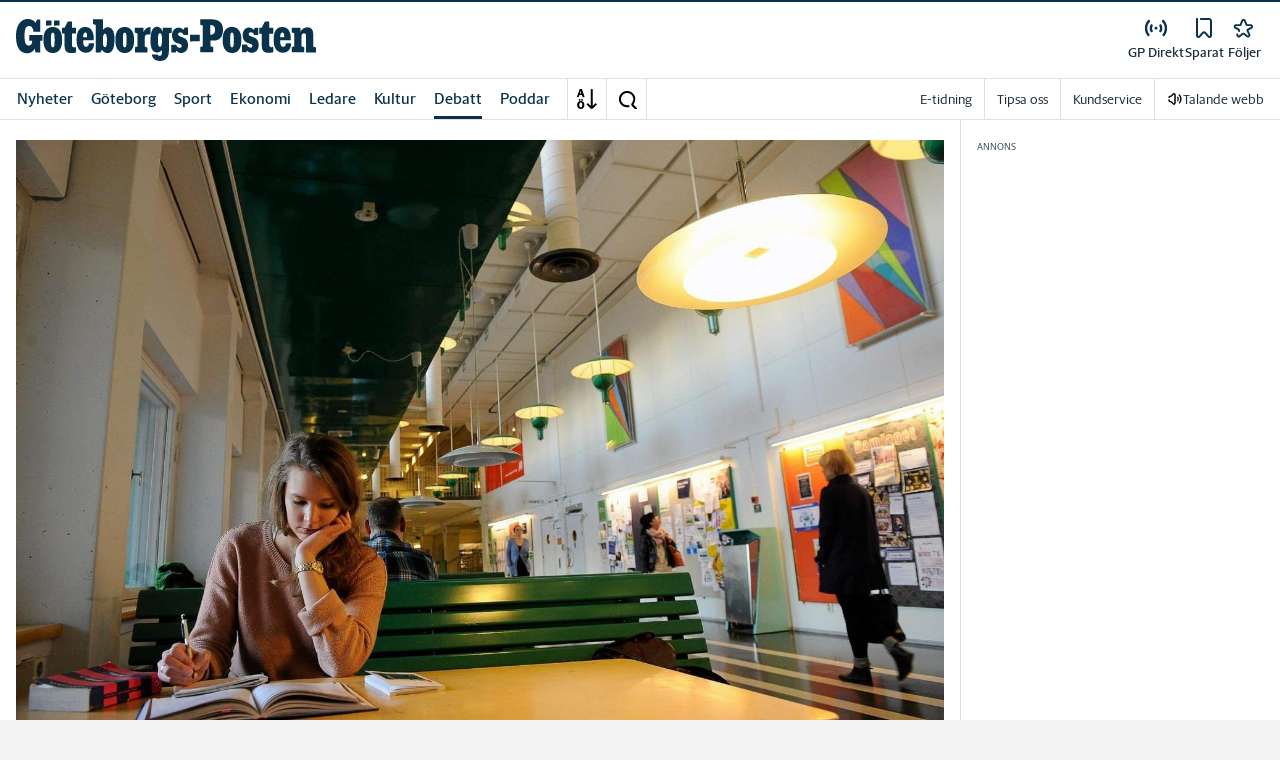

--- FILE ---
content_type: application/javascript
request_url: https://video.seenthis.se/public/patrik/livewrapped/adform/high-impact.min.js
body_size: 6809
content:
!function(){"use strict";let t;const e=()=>(void 0===t&&(t=new URLSearchParams(window.location.search).has("debugHighImpact")),t),n=(t,...n)=>{e()&&console.log("[high-impact.js]",t,n.join(" "))},i=(t,n=!1,i=!1)=>{(t&&e()||i)&&(t.dataset.highImpactJs=!0,n&&(t.style.backgroundColor="red"))},o={slots:{}},a=t=>{const e=c();e.plugins&&"xandr"===e.plugins[0]&&(t.adUnitId=t.targetId);const i=`${t.adUnitId}`;o.slots[i]=t,n("Slot defined",i)},r={push:t=>{"function"==typeof t&&t()}},d=(t,e)=>{window.highImpactJs.templateConfig=window.highImpactJs.templateConfig||{},window.highImpactJs.templateConfig[t]=e},s=t=>{window.highImpactJs.config=t},c=()=>window.highImpactJs.config||{},l=(t,e)=>{let i=document.head.querySelector("style#style-high-impact-js-templates");i||(i=document.createElement("style"),i.id="style-high-impact-js-templates",document.head.appendChild(i));if(!Array.from(i.sheet?.cssRules||[]).some((e=>e.selectorText&&e.selectorText.includes(t))))try{return i.textContent+=e,!0}catch(e){n(`Failed to add style for ${t}:`,e)}return!0},p=t=>{let e=document.head.querySelector("style#style-high-impact-js-templates");if(e){const n=Array.from(e.sheet?.cssRules||[]);let i="";for(const e of n)e.selectorText&&e.selectorText.includes(t)||(i+=e.cssText+"\n");e.textContent=i}};var m={name:"topscroll",onRender:({adWrapper:t,adUnit:e,adIframe:n},i,o)=>{t.style="width: 100%;",e.style="width: 100vw;",n.style="width: 100vw;";const a=void 0!==i.topBarHeight?i.topBarHeight:o.topBarHeight||0,r=void 0!==i.zIndex?i.zIndex:o.zIndex||1000002,d=t.getBoundingClientRect(),s=window.getComputedStyle(t).marginLeft,c=d.left-parseInt(s,10),m=i.peekAmount;CSS.supports("height: 100dvh");const h=m?`calc(${m} - ${a}px)`:`calc(100vh - ${a}px)`,g=document.documentElement.clientWidth;l("topscroll",`\n      .high-impact-ad-wrapper-topscroll {\n        max-height: ${h};\n        clip-path: polygon(0 0, 100vw 0, 100vw ${h}, 0 ${h});\n        -webkit-clip-path: polygon(0 0, 100vw 0, 100vw ${h}, 0 ${h});\n        margin: 0 0 0 -${c}px !important;\n        padding: 0;\n        position: relative;\n        z-index: ${r};\n        display: block !important;\n        height: ${h} !important;\n        width: ${100-c/g*100}vw !important;\n      }\n      .high-impact-ad-unit-topscroll {\n        width: 100% !important;\n        height: ${h} !important;\n      }\n      .high-impact-ad-iframe-topscroll {\n        position: fixed !important;\n        left: 0;\n        z-index: 1;\n        width: 100% !important;\n        height: ${h} !important;\n        clip: rect(auto, auto, auto, auto);\n      }\n      body.high-impact-topscroll-rendered .takeover-ad {\n        position: static !important;\n      }\n    `);const u=()=>{const e=t.getBoundingClientRect().height;window.scrollTo({top:e,behavior:"smooth"})},f=document.createElement("div");f.style.position="absolute",f.style.bottom=0,f.style.left=0,f.style.width="100%",f.style.zIndex=999999999,f.style.display="flex",f.style.alignItems="center",f.style.justifyContent="center",f.style.flexDirection="column",f.style.pointerEvents="none",f.style.width="100%";const w=document.createElement("span");if(w.style.fontSize="18px",w.style.fontWeight="400",w.style.color="white",w.style.textShadow="1px 1px 1px rgba(0,0,0,0.5)",w.style.marginBottom="10px",w.textContent=i.title,f.appendChild(w),i.arrowUrl&&i.arrowUrl.length>0){const t=document.createElement("img");t.style.width="38px",t.style.height="38px",t.style.marginLeft="10px",t.style.marginBottom="10px",t.style.filter="drop-shadow( 3px 3px 2px rgba(0, 0, 0, .7))",t.src=i.arrowUrl,t.addEventListener("click",(()=>{u()})),t.style.pointerEvents="auto",t.style.cursor="pointer",t.classList.add("high-impact-topscroll-arrow"),f.appendChild(t)}if(i.showCloseButton){const e=document.createElement("button");e.classList.add("high-impact-topscroll-close-button"),e.style.position="absolute",e.style.top="10px",e.style.left="10px",e.style.width="30px",e.style.height="30px",e.style.backgroundColor="rgba(0,0,0,0.5)",e.style.color="white",e.style.border="none",e.style.borderRadius="50%",e.style.fontSize="20px",e.style.cursor="pointer",e.textContent="X",e.style.zIndex=r+1,e.addEventListener("click",(()=>{u()})),t.appendChild(e)}t.appendChild(f);const v=i.fadeOnScroll;if(i.adLabel){const e=document.createElement("div");e.style.cssText=i.adLabel.css||"",e.style.zIndex=r+1,e.innerHTML=i.adLabel.content||"",e.classList.add("high-impact-topscroll-ad-label"),i.adLabel.clickable&&(e.style.cursor="pointer",e.addEventListener("click",(()=>{u()}))),t.prepend(e)}const y=new IntersectionObserver((e=>{e.forEach((e=>{v&&(t.style.opacity=e.intersectionRatio),0===e.intersectionRatio?(document.body.classList.add("high-impact-topscroll-is-hidden"),n.style.display="none"):(document.body.classList.remove("high-impact-topscroll-is-hidden"),n.style.display="block")}))}),{threshold:Array.from({length:101},((t,e)=>e/100))});return y.observe(t),document.body.classList.add("high-impact-topscroll-rendered"),{didRender:!0,destroy:()=>{document.body.classList.remove("high-impact-topscroll-rendered"),y.disconnect(),p("topscroll")}}}},h={name:"takeover",onRender:({adWrapper:t,adUnit:e,adIframe:n},i,o)=>{const a=void 0!==i.topBarHeight?i.topBarHeight:o.topBarHeight||0,r=void 0!==i.zIndex?i.zIndex:o.zIndex||1000002,d=i.peekAmount,s=d?`calc(${d} - ${a}px)`:`calc(100vh - ${a}px)`;if(i.topBarHtml){const n=document.createElement("div");n.style.cursor="pointer",n.classList.add("high-impact-takeover-top-bar"),n.addEventListener("click",(()=>{window.scrollTo(0,0),t.style.display="none"})),n.innerHTML=i.topBarHtml,t.insertBefore(n,e)}return l("takeover",`\n      .high-impact-takeover-top-bar {\n        height: ${a}px;\n      }\n      .high-impact-ad-wrapper-takeover {\n        max-height: 100vh;\n        height: 100vh !important;\n        margin: 0;\n        padding: 0;\n        z-index: ${r};\n        display: block;\n        background-color: #fff;\n        position: fixed;\n      }\n      .high-impact-ad-unit-takeover {\n        width: 100vw !important;\n        height: ${s} !important;\n      }\n      .high-impact-ad-iframe-takeover {\n        position: fixed !important;\n        left: 0;\n        z-index: 1;\n        top: ${a}px;\n        width: 100% !important;\n        height: ${s} !important;\n        clip: rect(auto, auto, auto, auto);\n      }\n    `),document.body.classList.add("high-impact-takeover-rendered"),{didRender:!0,destroy:()=>{document.body.classList.remove("high-impact-takeover-rendered"),p("takeover")}}}},g={name:"midscroll",onRender:({adWrapper:t,adUnit:e,adIframe:n},i,o)=>{t.style="width: 100%;position: relative;",e.style="width: 100vw;",n.style="width: 100vw;";const a=void 0!==i.topBarHeight?i.topBarHeight:o.topBarHeight||0,r=void 0!==i.bottomBarHeight?i.bottomBarHeight:o.bottomBarHeight||0,d=void 0!==i.zIndex?i.zIndex:o.zIndex||1000002,s=t.getBoundingClientRect(),c=window.getComputedStyle(t).marginLeft,m=s.left-parseInt(c,10),h=i.peekAmount,g=i.removeParallaxEffect?"relative":"fixed",u=document.documentElement.clientWidth,f=h?`calc(${h} - ${a}px)`:`calc(100vh - ${a}px)`;l("midscroll",`\n      .high-impact-ad-wrapper-midscroll {\n        visibility: visible;\n        clip-path: polygon(0 0, 100vw 0, 100vw ${f}, 0 ${f});\n        height: ${f} !important;\n        overflow: visible;\n        padding: 0;\n        position: relative !important;\n        margin: 0 0 0 -${m}px !important;\n        left: 0 !important;\n        top: 0 !important;\n        z-index: ${d};\n        width: ${100-m/u*100}vw !important;\n        min-height: ${f} !important;\n      }\n      .high-impact-ad-unit-midscroll {\n        height: calc(100vh - ${a}px - ${r}px) !important;\n        left: 0;\n        overflow: hidden;\n        position: ${g} !important;\n        top: ${a}px !important;\n        width: 100vw !important;\n      }\n      .high-impact-ad-iframe-midscroll {\n        width: 100% !important;\n        height: calc(100vh - ${a}px - ${r}px) !important;\n        max-height: none !important;\n        max-width: none !important;\n      }\n    `);return new IntersectionObserver((t=>{t.forEach((t=>{0===t.intersectionRatio?n.style.display="none":n.style.display="block"}))}),{threshold:Array.from({length:101},((t,e)=>e/100))}).observe(t),document.body.classList.add("high-impact-midscroll-rendered"),{didRender:!0,destroy:()=>{document.body.querySelector(".high-impact-ad-wrapper-midscroll")||(document.body.classList.remove("high-impact-midscroll-rendered"),p("midscroll"))}}}},u={name:"sitebar",onRender:({adWrapper:t,adUnit:e,adIframe:n},i,o)=>{const a=i.topBarHeight||o.topBarHeight||"105",r=t.getBoundingClientRect(),d=`min(${`calc((100vw - ${2*r.left-r.right+20}px) / 2)`}, ${`calc((100vh - ${a}px)/2)`})`;return Object.assign(t.style,{aspectRatio:"1 / 2",width:d,height:"auto"}),Object.assign(e.style,{width:"100%",height:"100%",border:"0pt none"}),Object.assign(n.style,{border:"0pt none",verticalAlign:"bottom",maxWidth:"100%",maxHeight:"100%",position:"relative"}),n.style.cssText+="; width: 100% !important; height: 100% !important;",l("sitebar",""),document.body.classList.add("high-impact-sitebar-rendered"),{didRender:!0,destroy:()=>{document.body.classList.remove("high-impact-sitebar-rendered"),p("sitebar")}}}},f={name:"double-fullscreen",requireAdMessage:!0,onRender:({adWrapper:t,adUnit:e,adIframe:n},i,o)=>{const a=void 0!==i.topBarHeight?i.topBarHeight:o.topBarHeight||0,r=t.getBoundingClientRect(),d=window.getComputedStyle(t).marginLeft,s=r.left-parseInt(d,10),c=document.documentElement.clientWidth;l("double-fullscreen",`\n      .high-impact-ad-wrapper-double-fullscreen {\n        visibility: visible;\n        clip-path: polygon(0 0, 100vw 0, 100vw 200vh, 0 200vh);\n        -webkit-clip-path: polygon(0 0, 100vw 0, 100vw 200vh, 0 200vh);\n        height: 200vh !important;\n        overflow: visible;\n        position: relative !important;\n        padding: 0;\n        margin: 0 0 0 -${s}px !important;\n        left: 0;\n        top: 0;\n        z-index: 1001;\n        display: block !important;\n        width: ${100-s/c*100}vw !important;\n        max-width: 100%;\n        box-sizing: border-box;\n      }\n\n      .high-impact-ad-unit-double-fullscreen {\n        height: 200vh !important;\n        left: 0;\n        top: 0;\n        overflow: hidden;\n        position: relative !important;\n        width: 100vw !important;\n        max-width: 100%;\n      }\n\n      .high-impact-ad-iframe-double-fullscreen {\n        width: 100vw !important;\n        height: calc(100vh - ${a}px) !important;\n        position: fixed !important;\n        top: ${a}px !important;\n        z-index: 2;\n      }\n    `);const m=new Map;document.body.classList.add("high-impact-double-fullscreen-rendered");let h=[],g=new Map;return window.addEventListener("message",(e=>{if("high-impact-js"===e.data.type){if("double-fullscreen"===e.data.template&&e.data.src){const t=document.createElement("iframe");t.src=e.data.src,t.id="ad-background",Object.assign(t.style,{border:"0",display:"block",position:"absolute",width:"100%",height:"100%",zIndex:1,maxWidth:"100%",boxSizing:"border-box"}),n.parentElement.insertBefore(t,n)}if("addWaypoint"===e.data.action){const n=e.data.threshold,i=e.data.callbackId;if(n){if(g.set(n,{source:e.source,callbackId:i}),!m.has(n)){const e=(e=>{const n=document.createElement("div");return n.id=`sentinel-${e}`,Object.assign(n.style,{position:"absolute",width:"100%",height:"1px",top:100*e+"%",left:0,pointerEvents:"none",zIndex:-1}),t.appendChild(n),n})(n);m.set(n,e)}const o=m.get(n),a=new IntersectionObserver((t=>{t.forEach((t=>{const e=g.get(n);e&&e.source.postMessage({isIntersecting:t.isIntersecting,callbackId:e.callbackId,intersectionRatio:t.intersectionRatio,threshold:n},"*")}))}),{threshold:[0,1],rootMargin:"0px"});a.observe(o),h.push(a)}}}})),{didRender:!0,destroy:()=>{p("double-fullscreen"),h.forEach((t=>t.disconnect())),m.forEach((t=>{t.parentNode&&t.parentNode.removeChild(t)})),m.clear(),document.body.classList.remove("high-impact-double-fullscreen-rendered")}}}},w={name:"verticalvideo",onRender:({adWrapper:t,adUnit:e,adIframe:n},i,o)=>{t.style="width: 100%;",e.style="width: 100vw;",n.style="width: 100vw;";const a=t.getBoundingClientRect(),r=window.getComputedStyle(t).marginLeft,d=window.getComputedStyle(t).paddingTop,s=window.getComputedStyle(t).paddingBottom,c=a.left-parseInt(r,10),m=document.documentElement.clientWidth,h=100-c/m*100,g=m*(16/9)+parseInt(d,10)+parseInt(s,10),u=m*(16/9);return l("verticalvideo",`\n      .high-impact-ad-wrapper-verticalvideo {\n        visibility: visible;\n        height: ${g}px !important;\n        overflow: visible;\n        padding: 0;\n        margin-left: -${c}px !important;\n        left: 0 !important;\n        top: 0 !important;\n        width: ${h}vw !important;\n        min-height: ${g}px !important;\n      }\n      .high-impact-ad-unit-verticalvideo {\n        height: ${u}px !important;\n        left: 0;\n        overflow: hidden;\n        position: relative !important;\n        top: 0px !important;\n        width: 100vw !important;\n      }\n      .high-impact-ad-iframe-verticalvideo {\n        width: 100% !important;\n        height: ${u}px !important;\n        max-height: none !important;\n        max-width: none !important;\n      }\n    `),document.body.classList.add("high-impact-verticalvideo-rendered"),{didRender:!0,destroy:()=>{document.body.querySelector(".high-impact-ad-wrapper-verticalvideo")||(document.body.classList.remove("high-impact-verticalvideo-rendered"),p("verticalvideo"))}}}};const v=t=>{try{const e=document.createElement("style");e.type="text/css",e.innerHTML="\n      html, body, adfm-ad, #sf_align, .adform-adbox, .adform-adbox img, iframe[title*='Preview Advertisement'] {width: 100% !important; height: 100% !important; object-fit: cover;} iframe[data-contents*='adform'],iframe[id^=\"google_ads_iframe\"],iframe[id^=\"asx_\"][id$=\"_iframe\"],div[id^=\"asx_t_\"]{width: 100vw !important;height: 100vh !important;}\n      [target='_blank'] img[src*='adnxs']{object-fit: cover !important;width: 100% !important;height: 100% !important;position: fixed;}\n      .banner {height: 0px !important;} .GoogleActiveViewClass, .GoogleActiveViewElement {transform: translate(calc(-50% + 50vw), 0); width: 100vw !important; height: 100vh !important; display: block;} .GoogleActiveViewClass img, .GoogleActiveViewElement img {width: 100vw !important; height: 100vh !important; object-fit: cover !important;} .GoogleActiveViewClass iframe {width: 100vw !important; height: 100vh !important;}.dcmads {width: 100%!important; height: 100% !important;}\n      iframe[src*='net/sadbundle/']{width: 100vw !important;height: 100vh !important;}\n    ",t.appendChild(e)}catch(t){n("Error applying responsive ad styling - possibly because of safe frame",t)}};function y(t){switch(t){case"./plugins/adform.js":return Promise.resolve().then((function(){return S}));case"./plugins/adn.js":return Promise.resolve().then((function(){return A}));case"./plugins/gam.js":return Promise.resolve().then((function(){return R}));case"./plugins/pbjs.js":return Promise.resolve().then((function(){return L}));case"./plugins/xandr.js":return Promise.resolve().then((function(){return z}));default:return new Promise((function(e,n){("function"==typeof queueMicrotask?queueMicrotask:setTimeout)(n.bind(null,new Error("Unknown variable dynamic import: "+t)))}))}}const b=t=>{n("Got Ad signal");const{adMessageData:e}=t;for(const i of Object.values(window.highImpactJs.plugins)){let o;i.getSlotFromSource&&t&&t.source&&(o=i.getSlotFromSource(t.source),n("Got slot from source")),o&&I({...o,fromAdResponsiveSignal:!0,adMessageData:e})}},I=t=>{let{adWrapper:e,adUnit:a,adIframe:r,size:d,html:s,elementId:l,fromAdResponsiveSignal:p=!1,_prebidAwaited:y=!1}=t;const b=(t=>{const e=`${t}`;if(n("Looking for config: ",e),o.slots[e]){const t=o.slots[e];return n("Found config: ",e,JSON.stringify(t)),t}})(l);if(!b)return void n(`No config found for ${l}`);if(b.rendered){if(p&&e.matches('[class*="high-impact"]'))return void n(`Already rendered ${l} - skipping`);n(`Already rendered ${l} - running cleanup`),(({adWrapper:t,adUnit:e,adIframe:n},i)=>{t.classList.remove(`high-impact-ad-wrapper-${i}`),e.classList.remove(`high-impact-ad-unit-${i}`),n.classList.remove(`high-impact-ad-iframe-${i}`)})({adWrapper:e,adUnit:a,adIframe:r},b.template),b.rendered.destroy(),b.rendered=!1}else((t,e={})=>{try{const n=t.querySelector("iframe"),i=n.contentDocument||n.contentWindow.document;if(e.testTagToBeInserted){for(const t of i.body.children)t.style.display="none";const t=document.createElement("div");t.innerHTML=e.testTagToBeInserted,i.body.append(...[...t.childNodes].map((t=>{if("SCRIPT"===t.tagName){if(t.src){const e=document.createElement("script");for(let n=0;n<t.attributes.length;n++)e.setAttribute(t.attributes[n].name,t.attributes[n].value);return e.src=t.src,e}const e=document.createElement("script");return e.innerHTML=t.innerHTML,e}return t})))}}catch(t){n("Error injecting test tag - possibly because of cross-origin restrictions or safe frame",t)}})(e,b);if(d||(d=[parseInt(r.width),parseInt(r.height)]),1==d[0]&&1==d[1]){try{let t=pbjs.getAllWinningBids();for(let n=0;n<t.length;n++)if(t[n].adUnitCode==e.id||t[n].adUnitId==e.id){d=[t[n].width,t[n].height];break}}catch(t){}if(1==d[0]&&1==d[1]&&!y&&null!=window.pbjs)return n(`Awaiting Prebid render for ${e.id}`),void((t,e,n)=>{if(!window.pbjs||!pbjs.onEvent||!pbjs.offEvent)return;const i=n=>{if(n?.bid?.adUnitCode===t||n?.bid?.adUnitId===t){try{pbjs.offEvent("adRenderSucceeded",i)}catch(t){}try{pbjs.offEvent("adRenderFailed",o)}catch(t){}const t=[Number(n.bid?.width),Number(n.bid?.height)];e(t,n)}},o=e=>{if(e&&(e.adUnitCode===t||e.adUnitId===t)){try{pbjs.offEvent("adRenderSucceeded",i)}catch(t){}try{pbjs.offEvent("adRenderFailed",o)}catch(t){}n?.(e)}};pbjs.onEvent("adRenderSucceeded",i),pbjs.onEvent("adRenderFailed",o)})(e.id,((i,o)=>{n(`Prebid size found for ${e.id}`),I({...t,size:i,_prebidAwaited:!0})}),(t=>{n(`Prebid render failed for ${e.id}`)}))}if(b.sizes&&b.sizes.length>0){if(!b.sizes.some((t=>JSON.stringify(t)===JSON.stringify(d))))return void n(`Size ${d} not in config for ${l} - ${b.sizes.join(", ")}`)}const x=(t=>{switch(t){case"midscroll":return g;case"topscroll":return m;case"sitebar":return u;case"double-fullscreen":return f;case"skins":return skins;case"takeover":return h;case"verticalvideo":return w}})(b.template);if(x.requireAdMessage&&(b.waitForAdSignal=!0),b.waitForAdSignal&&!p)return;if((t=>!!window.highImpactJs.config.ignoreSlotOn&&window.highImpactJs.config.ignoreSlotOn(t))(s))return;const E=c();let S=(t=>window.highImpactJs.templateConfig&&window.highImpactJs.templateConfig[t]?window.highImpactJs.templateConfig[t]:{})(b.template);b.peekAmount&&(S.peekAmount=b.peekAmount);const $=x.onRender(t,S,E);$&&((({adWrapper:t,adUnit:e,adIframe:n},i)=>{t.classList.add(`high-impact-ad-wrapper-${i}`),e.classList.add(`high-impact-ad-unit-${i}`),n.classList.add(`high-impact-ad-iframe-${i}`),document.body.classList.add("high-impact-ad-rendered")})({adWrapper:e,adUnit:a,adIframe:r},b.template),b.rendered=$,i(e,E.debug,!0),i(a,E.debug),i(r),((t,e={})=>{try{const e=t.querySelector("iframe"),n=e.contentDocument||e.contentWindow.document;n.head&&v(n.head)}catch(t){n("Error applying responsive ad styling - possibly because of safe frame",t)}})(e,b),window.dispatchEvent(new CustomEvent("high-impact-ad-rendered",{detail:{size:{width:r.width,height:r.height},template:b.template}})))},x=async(t=[])=>{const e=await(async(t=[])=>{const e={};for(const i of t)try{e[i]=await y(`./plugins/${i}.js`),n(`${i} imported successfully!`)}catch(t){n(`Failed to import ${i}:`,t)}return e})(t);for(const t of Object.values(e)){if(t.init&&t.init(),t.getRenderedSlots){(await t.getRenderedSlots()).forEach((t=>{if(t.getResponseInformation){t.getResponseInformation().lineItemId&&I(t)}}))}t.onAdSlotRendered&&t.onAdSlotRendered(I)}return e};new Promise((async(t,e)=>{if(window.highImpactJs=window.highImpactJs||{cmd:[]},window.highImpactJs.initialized)e("Already initialized");else{if(n("high-impact.js init"),window.highImpactJs.initialized=!0,window.highImpactJs.templateConfig=window.highImpactJs.templateConfig||{},window.highImpactJs.config=window.highImpactJs.config||{},window.highImpactJs.defineSlot=a,window.highImpactJs.setTemplateConfig=d,window.highImpactJs.setConfig=s,window.highImpactJs&&Array.isArray(window.highImpactJs.cmd)&&window.highImpactJs.cmd.length>0)for(;window.highImpactJs.cmd.length;){const t=window.highImpactJs.cmd.shift();"function"==typeof t&&await t()}var i;window.highImpactJs.cmd=r,window.highImpactJs.config.plugins||(window.highImpactJs.config.plugins=["adform"]),window.highImpactJs.config.plugins&&(window.highImpactJs.plugins=await x(window.highImpactJs.config.plugins)),i=b,window.addEventListener("message",(t=>{try{const e=JSON.parse(t.data);if("high-impact-js"===e.sender&&"AD_RENDERED"===e.action){let n;try{n=t.source.name}catch(t){}i({source:t.source,iframeName:n,adMessageData:e})}}catch(t){}})),t()}}));const E=t=>{const e=t,n=t.querySelector("iframe"),i=n.parentElement,o=i.id;if(e){let t=[0,0],a="";try{a=n.contentDocument.documentElement.innerHTML;const e=n.contentWindow;t=[e.Adform.ADFUtilInstance.banners[e.ADFtagID].width,e.Adform.ADFUtilInstance.banners[e.ADFtagID].height]}catch(e){a="";try{n.contentDocument.querySelectorAll('script[src="https://pagead2.googlesyndication.com/pagead/js/dv3.js"]').forEach(((e,n)=>{const i=parseInt(e.getAttribute("data-dv3-width"),10),o=parseInt(e.getAttribute("data-dv3-height"),10);t=[i,o]}))}catch(t){}}try{if(a.includes("pbjs.renderAd")){let e=pbjs.getAllWinningBids();for(let n=0;n<e.length;n++)if(e[n].adUnitCode==i.id){t=[e[n].width,e[n].height];break}}}catch(t){}return 0==t[0]&&0==t[1]&&(t=[parseInt(n.width),parseInt(n.height)]),{adWrapper:e,adUnit:i,adIframe:n,size:t,html:a,elementId:o,plugin:"adform"}}};var S=Object.freeze({__proto__:null,getRenderedSlots:async()=>new Promise((t=>{const e=document.body.querySelectorAll('iframe[id^="adf_"]');if(e.length>0){t(e.filter((t=>t&&t.adIframe&&t.adUnit)).map((t=>E(t))).filter((t=>t.adIframe&&t.adUnit)))}else t([])})),getSlotFromSource:t=>{const e=document.querySelectorAll("iframe");if(!e)return;const n=(t,e)=>e===t||t!==window.top&&n(t.parent,e),i=Array.from(e).find((e=>n(t,e.contentWindow)));if(!i)return;const o=i.parentElement.parentElement;return E(o)},init:()=>{},onAdSlotRendered:t=>{}});const $=t=>{const e=t,n=e.firstElementChild.id;if(e){const[i,o]=[t.firstElementChild,t.querySelector('iframe[id^="adn-widget-"]')];let a=[o.width,o.height],r="";try{r=o.contentDocument.documentElement.innerHTML;const t=o.contentDocument.getElementsByClassName("contentWrapperPerItem")[0];a=[parseInt(t.getAttribute("data-creative-width")),parseInt(t.getAttribute("data-creative-height"))]}catch(t){}return{adWrapper:e,adUnit:i,adIframe:o,size:a,html:r,elementId:n,plugin:"adn"}}};var A=Object.freeze({__proto__:null,getRenderedSlots:async()=>new Promise((t=>{const e=document.body.querySelectorAll('iframe[id^="adn-widget-"]');if(e.length>0){t(e.filter((t=>t&&t.adIframe&&t.adUnit)).map((t=>$(t))).filter((t=>t.adIframe&&t.adUnit)))}else t([])})),getSlotFromSource:t=>{const e=document.querySelectorAll('iframe[id*="adn-widget-"]');if(!e)return;const n=(t,e)=>e===t||t!==window.top&&n(t.parent,e),i=Array.from(e).find((e=>n(t,e.contentWindow)));if(!i)return;const o=i.parentElement.parentElement;return o?$(o):void 0},init:()=>{},onAdSlotRendered:t=>{new MutationObserver((function(e){e.forEach((function(e){e.addedNodes.forEach((function(e){if("IFRAME"===e.tagName&&e.id.includes("adn-widget"))try{e.contentWindow.document.addEventListener("DOMContentLoaded",(()=>{const n=e.parentElement.parentElement,i=$(n);t(i)}))}catch(t){}}))}))})).observe(document.body,{childList:!0,subtree:!0})}});const C=t=>{const e=t.getSlotElementId(),n=document.getElementById(e);if(n){const[i,o]=n.querySelectorAll('div[id^="google_ads_iframe_"], iframe[id^="google_ads_iframe_"]'),a="";return{adWrapper:n,adUnit:i,adIframe:o,size:t.size,html:a,elementId:e,plugin:"gam"}}};var R=Object.freeze({__proto__:null,getRenderedSlots:async()=>new Promise((t=>{googletag.cmd.push((()=>{const e=googletag.pubads().getSlots().filter((t=>t&&t.adIframe&&t.adUnit)).map((t=>C(t)));t(e.filter((t=>t.adIframe&&t.adUnit)))}))})),getSlotFromSource:t=>{const e=document.querySelectorAll('iframe[id*="google_ads_iframe"]');if(!e)return;const n=(t,e)=>e===t||t!==window.top&&n(t.parent,e),i=Array.from(e).find((e=>n(t,e.contentWindow)));if(!i)return;const o=i.id.replace("google_ads_iframe_",""),a=googletag.pubads().getSlotIdMap()[o];return a?C(a):void 0},init:()=>{window.googletag=window.googletag||{cmd:[]},window.googletag.cmd||(n("Google tag is defined but no cmd array"),window.googletag.cmd=[])},onAdSlotRendered:t=>{googletag.cmd.push((()=>{googletag.pubads().addEventListener("slotRenderEnded",(e=>{if(e.isEmpty)return;const{slot:n}=e;n.size=e.size;const i=C(n);t(i)}))}))}});var L=Object.freeze({__proto__:null,getSlotFromSource:t=>{const e=document.getElementsByTagName("iframe");if(!e)return;const n=(t,e)=>e===t||t!==window.top&&n(t.parent,e),i=Array.from(e).find((e=>n(t,e.contentWindow)));if(!i)return;return i?(t=>{const e=t.parentElement.parentElement,n=e.firstElementChild.id?e.firstElementChild.id:e.previousElementSibling.id;if(e){const[i,o]=[t.parentElement,t],a="";let r=[0,0];try{const t=pbjs.getAllWinningBids()||[],n=i?.id,o=e?.previousElementSibling?.id,a=t.find((t=>t.adUnitCode===n||t.adUnitId===n||o&&(t.adUnitCode===o||t.adUnitId===o)));r=a?[a.width,a.height]:[1,1]}catch(t){r=[1,1]}return{adWrapper:e,adUnit:i,adIframe:o,size:r,html:a,elementId:n,plugin:"pbjs"}}})(i):void 0},init:()=>{window.pbjs||n("PBJS is not defined!")},onAdSlotRendered:t=>{}});let j=[];const k=t=>{const e=t.targetId,n=document.getElementById(t.targetId);if(n){const[i,o]=n.querySelectorAll('div[id^="div_utif_"], iframe[id^="utif_"]'),a=t.banner?.content||o.contentDocument.body.innerHTML;return{adWrapper:n,adUnit:i,adIframe:o,size:[t.width||t.initialWidth,t.height||t.initialHeight],html:a,elementId:e,plugin:"xandr"}}};var z=Object.freeze({__proto__:null,getRenderedSlots:async()=>new Promise((t=>{apntag.anq.push((()=>{j=Object.values(apntag.getTag());const e=j.filter((t=>t&&t.utiframeId&&t.utDivId)).map((t=>k(t)));e.forEach((t=>{apntag.showTag(t.targetId),apntag.loadTags()})),t(e.filter((t=>t.utiframeId&&t.utDivId)))}))})),getSlotFromSource:t=>{const e=document.querySelectorAll('iframe[id*="utif"]');if(!e.length)return;const n=(t,e)=>e===t||t!==window.top&&n(t.parent,e),i=Array.from(e).find((e=>n(t,e.contentWindow)));if(!i)return;const o=i.id.replace("utif_","").split("_")[0],a=apntag.getTag(o);return a?k(a):void 0},init:()=>{window.apntag=window.apntag||{anq:[]}},onAdSlotRendered:t=>{apntag.anq.push((()=>{apntag.onEvent("adLoaded",(e=>{j.forEach((n=>{e.invCode=n.invCode;const i=k(e);t(i)}))}))}))}})}();
